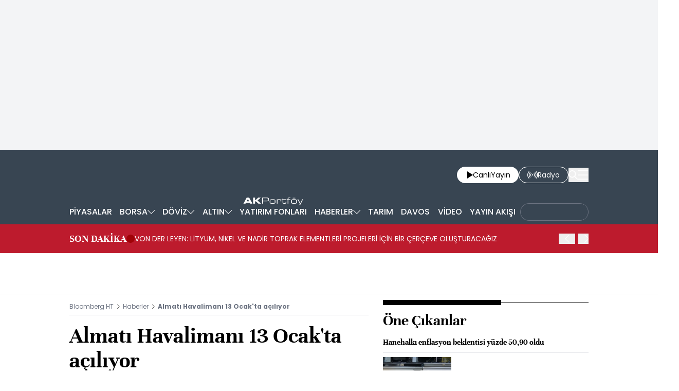

--- FILE ---
content_type: text/html; charset=utf-8
request_url: https://www.bloomberght.com/almati-havalimani-19-ocak-a-kadar-kapali-kalacak-2296414
body_size: 14331
content:
<!DOCTYPE html> <html lang="tr"> <head>   <meta charset="utf-8"> <meta name="viewport" content="width=device-width, initial-scale=1"> <meta name="author" content="Bloomberght"> <meta name="theme-color" content="#ffffff"> <meta name="csrf-token" content="UZN8gPzIEKPiAlHfhy5XWa491nllcNNieukJIWP9"> <link rel="mask-icon" href="/images/common/logo/bht-logo-black.svg" color="#ffffff">  <link rel="preload" href="/build/common/fonts/bloomberght-icon-font.woff2" as="font" type="font/woff2" crossorigin> <link rel="preload" href="/build/common/fonts/bloomberght-icon-font.woff" as="font" type="font/woff" crossorigin> <link rel="preload" href="/build/common/fonts/Unna-Bold.woff2" as="font" type="font/woff2" crossorigin /> <link rel="preload" href="/build/common/fonts/Unna-Bold.woff" as="font" type="font/woff" crossorigin> <link rel="stylesheet" href="/build/desktop/app-style.css?v=88"> <link rel="apple-touch-icon" sizes="180x180" href="/images/common/favicon/180x180.png"> <link rel="shortcut icon" href="/images/common/favicon/favicon.ico"> <link rel="manifest" href="/manifest.webmanifest">     <script> console.log("%c assets version : 88",'color: white; font-size: larger; background-color: green'); </script>            <script> window.metaRefreshTimeout = "600"; </script>     <link rel="dns-prefetch" href="//im.bloomberght.com">  <link rel="dns-prefetch" href="//geoim.bloomberght.com">  <link rel="dns-prefetch" href="//im.haberturk.com">  <link rel="dns-prefetch" href="//adsp.haberturk.com">  <link rel="dns-prefetch" href="//mo.ciner.com.tr">  <link rel="dns-prefetch" href="//tr.hit.gemius.pl">  <link rel="dns-prefetch" href="https://pagead2.googlesyndication.com">  <link rel="dns-prefetch" href="https://www.google.com">  <link rel="dns-prefetch" href="https://www.google-analytics.com">  <link rel="dns-prefetch" href="https://www.googletagmanager.com">  <link rel="dns-prefetch" href="https://www.googletagservices.com">  <link rel="dns-prefetch" href="https://securepubads.g.doubleclick.net">  <title>Almatı Havalimanı 13 Ocak'ta açılıyor | Son dakika ekonomi haberleri</title> <meta name="description" content="Rus TASS haber ajansı Kazakistan'daki Almatı Havalimanı 19 Ocak'a kadar kapalı kalacağını duyurduktan sonra düzeltme yayımlayarak 13 Ocak'ta açılacağını söyledi. Almatı Havalimanı'nı işleten TAV'ın CEO'su Sani Şener, daha önce Bloomberg HT'ye yaptığı değerlendirmede Kazakistan'da geri çekilmelerini gerektirecek bir durum olmadığını, iki-üç yıl içinde toplamda 200 milyon dolarlık yatırım yapacaklarını söylemişti."> <meta name="keywords" content="">   <meta name="title" content="Almatı Havalimanı 13 Ocak'ta açılıyor | Son dakika ekonomi haberleri"> <meta name="datePublished" content="2022-01-12T11:04:26+03:00"> <meta name="dateModified" content="2022-01-12T11:26:45+03:00"> <meta name="url" content="/almati-havalimani-19-ocak-a-kadar-kapali-kalacak-2296414"> <meta name="articleSection" content="news"> <meta name="articleAuthor" content="">   <meta property="fb:app_id" content="161827680527303"> <meta property="og:locale" content="tr_TR"> <meta property="og:type" content="article"> <meta property="og:site_name" content="Bloomberght"> <meta property="product:category" content=""> <meta property="product:brand" content=""> <meta property="og:url" content="https://www.bloomberght.com/almati-havalimani-19-ocak-a-kadar-kapali-kalacak-2296414"> <meta property="og:title" content="Almatı Havalimanı 13 Ocak&#039;ta açılıyor"> <meta property="og:description" content="Rus TASS haber ajansı Kazakistan&#039;daki Almatı Havalimanı 19 Ocak&#039;a kadar kapalı kalacağını duyurduktan sonra düzeltme yayımlayarak 13 Ocak&#039;ta açılacağını söyledi. Almatı Havalimanı&#039;nı işleten TAV&#039;ın CEO&#039;su Sani Şener, daha önce Bloomberg HT&#039;ye yaptığı değerlendirmede Kazakistan&#039;da geri çekilmelerini gerektirecek bir durum olmadığını, iki-üç yıl içinde toplamda 200 milyon dolarlık yatırım yapacaklarını söylemişti."> <meta property="og:image" content="https://geoim.bloomberght.com/l/2022/01/12/ver1737542561/2296414/jpg/960x540"> <meta property="og:image:type" content="image/jpg"> <meta property="og:image:width" content="960"> <meta property="og:image:height" content="540">   <meta name="twitter:card" content=summary_large_image> <meta name="twitter:site" content="@bloomberght"> <meta name="twitter:creator" content="@bloomberght"> <meta name="twitter:url" content="https://www.bloomberght.com/almati-havalimani-19-ocak-a-kadar-kapali-kalacak-2296414"> <meta name="twitter:title" content="Almatı Havalimanı 13 Ocak&#039;ta açılıyor"> <meta name="twitter:description" content="Rus TASS haber ajansı Kazakistan&#039;daki Almatı Havalimanı 19 Ocak&#039;a kadar kapalı kalacağını duyurduktan sonra düzeltme yayımlayarak 13 Ocak&#039;ta açılacağını söyledi. Almatı Havalimanı&#039;nı işleten TAV&#039;ın CEO&#039;su Sani Şener, daha önce Bloomberg HT&#039;ye yaptığı değerlendirmede Kazakistan&#039;da geri çekilmelerini gerektirecek bir durum olmadığını, iki-üç yıl içinde toplamda 200 milyon dolarlık yatırım yapacaklarını söylemişti."> <meta name="twitter:image" content="https://geoim.bloomberght.com/l/2022/01/12/ver1737542561/2296414/jpg/960x540">     <link rel="canonical" href="https://www.bloomberght.com/almati-havalimani-19-ocak-a-kadar-kapali-kalacak-2296414">    <link rel="amphtml" href="https://www.bloomberght.com/almati-havalimani-19-ocak-a-kadar-kapali-kalacak-2296414-amp">         <script type="application/ld+json"> {"@context":"http:\/\/schema.org","@type":"BreadcrumbList","itemListElement":[{"@type":"ListItem","position":1,"item":{"@id":"https:\/\/www.bloomberght.com","name":"Bloomberg HT"}},{"@type":"ListItem","position":2,"item":{"@id":"https:\/\/www.bloomberght.com\/haberler","name":"Haberler"}},{"@type":"ListItem","position":3,"item":{"@id":"https:\/\/www.bloomberght.com\/almati-havalimani-19-ocak-a-kadar-kapali-kalacak-2296414","name":"Almat\u0131 Havaliman\u0131 13 Ocak'ta a\u00e7\u0131l\u0131yor"}}]} </script>       <script> window.customdimension = {};  window.customdimension["type"] = "dimension";  window.customdimension["hierarchy"] = "Detay";  window.customdimension["category1"] = "Haberler";  window.customdimension["category2"] = "Küresel Piyasalar";  window.customdimension["category3"] = "";  window.customdimension["category4"] = "";  window.customdimension["detailType"] = "Haber";  window.customdimension["layoutType"] = "";  window.customdimension["categoryOrder"] = "Haberler/Küresel Piyasalar";  window.customdimension["newsID"] = "2296414";  window.customdimension["newsTitle"] = "Almatı Havalimanı 13 Ocak&#039;ta açılıyor";  window.customdimension["editorID"] = "1723";  window.customdimension["textLength"] = "1969";  window.customdimension["wordCount"] = "198";  window.customdimension["commentCount"] = "0";  window.customdimension["photoTotalCount"] = "0";  window.customdimension["currentPhotoNo"] = "0";  window.customdimension["columnistName"] = "";  window.customdimension["adBlockUser"] = "";  window.customdimension["loginStatus"] = "";  window.customdimension["memberId"] = "0";  window.customdimension["gender"] = "";  window.customdimension["platform"] = "Desktop";  window.customdimension["cinerSource"] = "BloombergHT";  window.customdimension["nativeAd"] = "no";  window.customdimension["pageType"] = "Haber";  window.customdimension["videoIncluded"] = "no";  window.customdimension["webVersion"] = "";  window.customdimension["mobileVersion"] = "";  window.customdimension["jsVersion"] = "";  window.customdimension["cssVersion"] = "";  window.customdimension["mvcVersion"] = "";  window.customdimension["modulesVersion"] = "";  window.customdimension["ageGroup"] = "";  window.customdimension["disYazarlar"] = "";  window.customdimension["dateCreated"] = "2022-01-12 11:03";  window.customdimension["datePublished"] = "2022-01-12 11:04";  window.customdimension["dateModified"] = "2022-01-12 11:26";  window.customdimension["seoDisHaber"] = "no";  window.customdimension["isSpecialNews"] = "no";  window.dataLayer = window.dataLayer || []; window.dataLayer.push(window.customdimension); </script>      <script> (function(w, d, s, l, i) { w[l] = w[l] || []; w[l].push({ 'gtm.start': new Date().getTime(), event: 'gtm.js' }); var f = d.getElementsByTagName(s)[0], j = d.createElement(s), dl = l !== 'dataLayer' ? '&l=' + l : ''; j.async = true; j.src = 'https://www.googletagmanager.com/gtm.js?id=' + i + dl; f.parentNode.insertBefore(j, f); }) (window, document, 'script', 'dataLayer', 'GTM-T5XBP88'); </script>          <script> window.gemiusID = "zCGQzX.Av_e1QDLpqq5ls7Po7KPy92yHRfTIQJS4vrn.g7"; window.pp_gemius_identifier = "zCGQzX.Av_e1QDLpqq5ls7Po7KPy92yHRfTIQJS4vrn.g7"; setTimeout(function() { function gemius_pending(i) { window[i] = window[i] || function() { var x = window[i + '_pdata'] = window[i + '_pdata'] || []; x[x.length] = arguments; }; } function gemius_player_pending(obj, fun) { obj[fun] = obj[fun] || function() { var x = window['gemius_player_data'] = window['gemius_player_data'] || []; x[x.length] = [this, fun, arguments]; }; } gemius_pending('gemius_hit'); gemius_pending('gemius_event'); gemius_pending('pp_gemius_hit'); gemius_pending('pp_gemius_event'); (function(d, t) { try { var gt = d.createElement(t), s = d.getElementsByTagName(t)[0], l = 'http' + ((location.protocol === 'https:') ? 's' : ''); gt.setAttribute('async', 'async'); gt.setAttribute('defer', 'defer'); gt.src = l + '://tr.hit.gemius.pl/xgemius.js'; s.parentNode.insertBefore(gt, s); } catch (e) {} })(document, 'script'); gemius_player_pending(window, "GemiusPlayer"); gemius_player_pending(GemiusPlayer.prototype, "newProgram"); gemius_player_pending(GemiusPlayer.prototype, "newAd"); gemius_player_pending(GemiusPlayer.prototype, "adEvent"); gemius_player_pending(GemiusPlayer.prototype, "programEvent"); (function(d, t) { try { var gt = d.createElement(t), s = d.getElementsByTagName(t)[0], l = 'http' + ((location.protocol === 'https:') ? 's' : ''); gt.setAttribute('async', 'async'); gt.setAttribute('defer', 'defer'); gt.src = l + '://gatr.hit.gemius.pl/gplayer.js'; s.parentNode.insertBefore(gt, s); } catch (e) {} })(document, 'script'); }, 100); </script>      <script> var __OGEZIO_ASYNC_OPTIONS = { "m1": 300, "m2": 1, "m3": 1715050, "i1": 2296414, "i2": 0, "i3": 0, "keywords": "" }; </script>                <script type="application/ld+json"> { "@context": "https://schema.org", "@type": "NewsArticle", "articleSection": "HABERLER", "mainEntityOfPage": { "@type": "WebPage", "@id": "https://www.bloomberght.com/almati-havalimani-19-ocak-a-kadar-kapali-kalacak-2296414" }, "headline": "Almatı Havalimanı 13 Ocak&#039;ta açılıyor | Son dakika ekonomi haberleri", "alternativeHeadline": "", "description": "Rus TASS haber ajansı Kazakistan&#039;daki Almatı Havalimanı 19 Ocak&#039;a kadar kapalı kalacağını duyurduktan sonra düzeltme yayımlayarak 13 Ocak&#039;ta açılacağını söyledi. Almatı Havalimanı&#039;nı işleten TAV&#039;ın CEO&#039;su Sani Şener, daha önce Bloomberg HT&#039;ye yaptığı değerlendirmede Kazakistan&#039;da geri çekilmelerini gerektirecek bir durum olmadığını, iki-üç yıl içinde toplamda 200 milyon dolarlık yatırım yapacaklarını söylemişti.", "articleBody": "Rus TASS haber ajansı Kazakistan daki Almatı Havalimanı 19 Ocak a kadar kapalı kalacağını duyurduktan sonra d&amp;uuml;zeltme yayımlayarak 13 Ocak ta a&amp;ccedil;ılacağını s&amp;ouml;yledi. Son g&amp;uuml;nlerde yaşanan siyasi krizle g&amp;uuml;ndeme gelen Kazakistan da Almatı Havalimanı nı işleten TAV ın CEO su Sani Şener, Kazakistan da geri &amp;ccedil;ekilmelerini gerektirecek bir durum olmadığını, iki-&amp;uuml;&amp;ccedil; yıl i&amp;ccedil;inde toplamda 200 milyon dolarlık yatırım yapacaklarını s&amp;ouml;ylemişti. Şener Bloomberg HT yayınına katılarak Kazakistan daki durumu ve yatırımları &amp;uuml;zerindeki etkisini değerlendirmişti. T&amp;uuml;m personellerinin g&amp;uuml;vende olduğunu ve devamlı iletişim halinde oldularını belirten Şener,  Olayları başladığı andan itibaren sıkı temas halindeyiz. Arkadaşlarımızın hepsi g&amp;uuml;vende o anlamda herhangi bir sorun yok. Havalimanı işgal edildi ve terminalde bayağı bir vandalizm yaşandı. Sonrasında polis ve askerin ciddi m&amp;uuml;dahalesi sonrası &amp;ccedil;ıkarıldılar. İlk iki g&amp;uuml;n g&amp;ouml;sterilerin barış&amp;ccedil;ıl olabileceği d&amp;uuml;ş&amp;uuml;ncesiyle askerin ve polisin m&amp;uuml;dahalesi azdı ama şimdi &amp;ccedil;ok ciddi şekilde m&amp;uuml;dahale ediliyor.  diye konuşmuştu. THY seferlerini yeniden başlatacaktı Kazakistan da akaryakıt zammıyla başlayan g&amp;ouml;steriler sonrası Kazakistan seferlerini durdurma kararı alan T&amp;uuml;rk Hava Yolları (THY) &amp;uuml;lkeye olan seferlere başlanacağını duyurmuştu. THY CEO su Bilal Ekşi twitter hesabından seferlerin tekrar başlayacağını s&amp;ouml;yledi. Ekşi,  Kazakistan a seferlerimiz başlıyor. Bug&amp;uuml;n Almati den 777 u&amp;ccedil;ağımız ile tahliye seferinden sonra 13 Ocak itibariyle Nursultan meydanına tarifeli seferlerimiz başlıyor. 14 Ocak-Aktau 15 Ocak- T&amp;uuml;rkistan Almati ye tarifeli seferlerimiz i&amp;ccedil;in yetkililer ile g&amp;ouml;r&amp;uuml;şmelerimiz s&amp;uuml;rmektedir  a&amp;ccedil;ıklamasında bulunmuştu.", "wordCount": "198", "genre":"news", "dateCreated": "2022-01-12T11:04:26+03:00", "datePublished": "2022-01-12T11:04:26+03:00", "dateModified": "2022-01-12T11:26:45+03:00", "keywords": [ "" ], "typicalAgeRange":"7-", "isFamilyFriendly":"http://schema.org/True", "image": { "@type": "ImageObject", "url": "https://geoim.bloomberght.com/l/2022/01/12/ver1737542561/2296414/jpg/960x540", "width": "960", "height": "540" }, "author": { "@type": "Person", "name": "Bloomberght", "url": "https://www.bloomberght.com/kunye" }, "publisher": { "@type": "Organization", "name": "Bloomberght", "logo": { "@type": "ImageObject", "url": "https://www.bloomberght.com/images/common/logo/bht-amp-logo.png", "width": 600, "height": 60 } }, "inLanguage": "tr-TR" } </script>       <script type="application/ld+json"> { "@context": "https://schema.org", "@type": "Organization", "name": "bloomberght.com", "url": "https://www.bloomberght.com/", "logo": "https://www.bloomberght.com/images/common/logo/bht-amp-logo.png", "address": { "@type": "PostalAddress", "addressLocality": "İstanbul", "addressRegion": "TR", "postalCode": "34430", "streetAddress": "C Görsel Yayınları A.Ş Abdülhakhamit Caddesi No: 25 Taksim/Beyoğlu" }, "sameAs": [ "https://www.facebook.com/BloombergHt", "https://x.com/BloombergHt", "https://www.instagram.com/bloomberghttv" ] } </script> <script type="application/ld+json"> { "@context": "https://schema.org", "@type": "WebSite", "url": "https://www.bloomberght.com/", "potentialAction": { "@type": "SearchAction", "target": "https://www.bloomberght.com/arama/{queryKeyword}", "query-input": "required name=queryKeyword" } } </script>   <style>   </style>   <link rel="preload" as="image" href="https://geoim.bloomberght.com/l/2022/01/12/ver1737542561/2296414/jpg/640x360" fetchpriority="high">   <base target="_blank">  <script>    var pbjs = pbjs || {que: []}; var googletag = googletag || {cmd: []}; var _avp = _avp || []; var cbgAdsSettings = { "frameUrl": "\/adsbht\/adsFrame.html", "usePrebid": true, "PrebidDebug":false }; window.cbgAds = window.cbgAds || { cmd: [], AdsInline: function(zoneId) { cbgAds.cmd.push(function() { cbgAds.AdsInline(zoneId); }); } }; cbgAds.cmd.push(function() { cbgAds.AdsHeader([1523,1260,1264,1394,1400]); });  </script>  <link rel="preload" as="script" href="/adsbht/cbglout.js"> <script async src="/adsbht/cbglout.js"></script>  </head> <body class="relative w-full min-w-xs text-base overflow-x-hidden"> <div class="block w-full bg-gray-100 md:py-4 masthead-wrap overflow-hidden">    <div data-adv="bht" data-device="DESKTOP">         <div class="masthead-top w-full min-h-[120px] md:min-h-[250px] flex justify-center items-center bg-gray-100 "> <div class="wrapper max-w-full w-[970px] flex items-center justify-center"> <div id="zone_1264" class="ads-zone flex items-center justify-center refreshed-zone"> <div id="zone_1264_mhc" data-zone-viewtype="banner" data-zone-id="1264" ></div> </div> <script> cbgAds.AdsInline(1264); </script> </div> </div>          </div>   <div data-adv="bht" data-device="MOBILE">         <div class="masthead-top w-full min-h-[120px] md:min-h-[250px] flex justify-center items-center bg-gray-100 "> <div class="wrapper max-w-full w-[970px] flex items-center justify-center"> <div id="zone_1394" class="ads-zone flex items-center justify-center refreshed-zone"> <div id="zone_1394_mhc" data-zone-viewtype="banner" data-zone-id="1394" ></div> </div> <script> cbgAds.AdsInline(1394); </script> </div> </div>          </div>   </div> <header class="sticky top-0 md:relative z-600 w-full h-full px-4 inset-x-0 bg-[#384552]"> <div class="relative container mx-auto flex justify-between items-center py-4"> <a href="/" title="Bloomberght" target="_self" class="block" class="aspect-w-16 aspect-h-9">      <img    data-src="/images/common/logo/bht-logo-white.svg"  src="https://mo.ciner.com.tr/assets/images/v3/transparent.gif" alt="Bloomberght" class="w-auto h-8 sm:h-12 md:h-16 "   width=250 height=64 >        </a> <div class="flex items-center gap-4 sm:gap-5"> <a href="/tv" title="Bloomberght Canlı Yayın" class="w-auto h-8 px-3 sm:px-4 py-1 bg-white rounded-3xl flex items-center justify-center gap-2 text-sm sm:text-md"> <span class="bloomberght-icon-font-play ml-1"></span> <div class="flex gap-1"> <span>Canlı</span> <span class="hidden sm:block">Yayın</span> </div> </a> <a href="https://www.bloomberghtradyo.com" target="_blank" title="Bloomberg HT Radyo" class="sm:w-auto w-8 h-8 sm:px-4 py-1 text-white text-sm sm:text-md bg-[#384552] border border-white rounded-full sm:rounded-3xl hidden sm:flex items-center justify-center gap-2"> <span class="bloomberght-icon-font-radio"></span> <span class="hidden sm:block">Radyo</span> </a> <button aria-label="Search" class="search-widget-trigger bloomberght-icon-font-search text-lg text-white cursor-pointer"></button> <button aria-label="Mega-menu" class="menu-button bloomberght-icon-font-menu text-lg text-white cursor-pointer"></button> </div> </div> </header>        <div data-widget-type="nav-sub-menu" class="bg-[#384552] h-12 px-4 !hidden lg:!block"> <div class="nav-sub-menu container h-full mx-auto flex items-center justify-between z-90 whitespace-nowrap">  <div class="sub-menu-wrapper relative text-sm lg:text-base text-white group h-full">  <a href="/piyasalar" title="PİYASALAR" class="pl-0 py-2.5 px-1.5 h-full flex items-center justify-center gap-1 font-medium group-hover:bg-[#4D596A] group-hover:font-medium hover:font-medium "> <span>PİYASALAR</span>  </a>   </div>  <div class="sub-menu-wrapper relative text-sm lg:text-base text-white group h-full">  <a href="/borsa/" title="BORSA" class="py-2.5 px-1.5 h-full flex items-center justify-center gap-1 font-medium group-hover:bg-[#4D596A] group-hover:font-medium hover:font-medium "> <span>BORSA</span>  <span class="bloomberght-icon-font-chevron-bottom text-[.5rem] text-white"></span>  </a>   <ul class="drop-down absolute top-12 left-0 bg-[#4D596A] z-90 text-sm w-max hidden">  <li class="hover:bg-[#384552] p-4 border-b border-[#384552]"> <a href="/borsa/hisseler" title="Hisse Senetleri">Hisse Senetleri </a> </li>  <li class="hover:bg-[#384552] p-4 border-b border-[#384552]"> <a href="/borsa/en-cok" title="Yükselen/Düşen Hisseler">Yükselen/Düşen Hisseler </a> </li>  <li class="hover:bg-[#384552] p-4 border-b border-[#384552]"> <a href="/borsa/hisseler/kap-haberleri" title="Kap Haberleri">Kap Haberleri </a> </li>  <li class="hover:bg-[#384552] p-4 border-b border-[#384552]"> <a href="/borsa/dunya-borsalari" title="Dünya Borsaları">Dünya Borsaları </a> </li>  <li class="hover:bg-[#384552] p-4 border-b border-[#384552]"> <a href="/borsa/endeksler" title="Endeksler">Endeksler </a> </li>  <li class="hover:bg-[#384552] p-4 border-b border-[#384552]"> <a href="/borsa/borsa-kapanis" title="Borsa Kapanış">Borsa Kapanış </a> </li>  <li class="hover:bg-[#384552] p-4 "> <a href="/alternatif" title="Alternatif Piyasalar">Alternatif Piyasalar </a> </li>  </ul>  </div>  <div class="sub-menu-wrapper relative text-sm lg:text-base text-white group h-full">  <a href="/doviz/" title="DÖVİZ" class="py-2.5 px-1.5 h-full flex items-center justify-center gap-1 font-medium group-hover:bg-[#4D596A] group-hover:font-medium hover:font-medium "> <span>DÖVİZ</span>  <span class="bloomberght-icon-font-chevron-bottom text-[.5rem] text-white"></span>  </a>   <ul class="drop-down absolute top-12 left-0 bg-[#4D596A] z-90 text-sm w-max hidden">  <li class="hover:bg-[#384552] p-4 border-b border-[#384552]"> <a href="/doviz/dolar" title="Dolar">Dolar </a> </li>  <li class="hover:bg-[#384552] p-4 border-b border-[#384552]"> <a href="/doviz/euro" title="Euro">Euro </a> </li>  <li class="hover:bg-[#384552] p-4 border-b border-[#384552]"> <a href="/doviz/ingiliz-sterlini" title="Sterlin">Sterlin </a> </li>  <li class="hover:bg-[#384552] p-4 border-b border-[#384552]"> <a href="/doviz/isvicre-frangi" title="İsviçre Frangı">İsviçre Frangı </a> </li>  <li class="hover:bg-[#384552] p-4 "> <a href="/doviz/pariteler" title="Pariteler">Pariteler </a> </li>  </ul>  </div>  <div class="sub-menu-wrapper relative text-sm lg:text-base text-white group h-full">  <a href="/altin" title="ALTIN" class="py-2.5 px-1.5 h-full flex items-center justify-center gap-1 font-medium group-hover:bg-[#4D596A] group-hover:font-medium hover:font-medium "> <span>ALTIN</span>  <span class="bloomberght-icon-font-chevron-bottom text-[.5rem] text-white"></span>  </a>   <ul class="drop-down absolute top-12 left-0 bg-[#4D596A] z-90 text-sm w-max hidden">  <li class="hover:bg-[#384552] p-4 border-b border-[#384552]"> <a href="/altin/altin-ons" title="Ons Altın">Ons Altın </a> </li>  <li class="hover:bg-[#384552] p-4 border-b border-[#384552]"> <a href="/altin/gram-altin" title="Gram Altın">Gram Altın </a> </li>  <li class="hover:bg-[#384552] p-4 border-b border-[#384552]"> <a href="/altin/ceyrek-altin" title="Çeyrek Altın">Çeyrek Altın </a> </li>  <li class="hover:bg-[#384552] p-4 border-b border-[#384552]"> <a href="/altin/cumhuriyet-altini" title="Cumhuriyet Altını">Cumhuriyet Altını </a> </li>  <li class="hover:bg-[#384552] p-4 border-b border-[#384552]"> <a href="/altin/ziynet-altini" title="Ziynet Altını">Ziynet Altını </a> </li>  <li class="hover:bg-[#384552] p-4 border-b border-[#384552]"> <a href="/altin/yarim-altin" title="Yarım Altın">Yarım Altın </a> </li>  <li class="hover:bg-[#384552] p-4 border-b border-[#384552]"> <a href="/altin/14-ay-bilezik-gr" title="14 Ayar Bilezik">14 Ayar Bilezik </a> </li>  <li class="hover:bg-[#384552] p-4 border-b border-[#384552]"> <a href="/altin/22-ay-bilezik-gr" title="22 Ayar Bilezik">22 Ayar Bilezik </a> </li>  <li class="hover:bg-[#384552] p-4 "> <a href="/emtia" title="Diğer Emtia">Diğer Emtia </a> </li>  </ul>  </div>  <div class="sub-menu-wrapper relative text-sm lg:text-base text-white group h-full">  <a href="/yatirim-fonlari" title="YATIRIM FONLARI" class="py-2.5 px-1.5 h-full flex items-center justify-center gap-1 font-medium group-hover:bg-[#4D596A] group-hover:font-medium hover:font-medium "> <span>YATIRIM FONLARI</span>  </a>   </div>  <div class="sub-menu-wrapper relative text-sm lg:text-base text-white group h-full">  <a href="/haberler" title="HABERLER" class="py-2.5 px-1.5 h-full flex items-center justify-center gap-1 font-medium group-hover:bg-[#4D596A] group-hover:font-medium hover:font-medium "> <span>HABERLER</span>  <span class="bloomberght-icon-font-chevron-bottom text-[.5rem] text-white"></span>  </a>   <ul class="drop-down absolute top-12 left-0 bg-[#4D596A] z-90 text-sm w-max hidden">  <li class="hover:bg-[#384552] p-4 border-b border-[#384552]"> <a href="/finansal-teknoloji" title="Fintech">Fintech </a> </li>  <li class="hover:bg-[#384552] p-4 border-b border-[#384552]"> <a href="/enerji" title="Enerji">Enerji </a> </li>  <li class="hover:bg-[#384552] p-4 border-b border-[#384552]"> <a href="/ekonomik-veriler-ve-gundem" title="Makro">Makro </a> </li>  <li class="hover:bg-[#384552] p-4 border-b border-[#384552]"> <a href="/halka-arz-takvimi" title="Halka Arz Takvimi">Halka Arz Takvimi </a> </li>  <li class="hover:bg-[#384552] p-4 "> <a href="/gorus" title="Görüş">Görüş </a> </li>  </ul>  </div>  <div class="sub-menu-wrapper relative text-sm lg:text-base text-white group h-full">  <a href="/tarim" title="TARIM" class="py-2.5 px-1.5 h-full flex items-center justify-center gap-1 font-medium group-hover:bg-[#4D596A] group-hover:font-medium hover:font-medium "> <span>TARIM</span>  </a>   </div>  <div class="sub-menu-wrapper relative text-sm lg:text-base text-white group h-full">  <a href="/davos" title="DAVOS" class="py-2.5 px-1.5 h-full flex items-center justify-center gap-1 font-medium group-hover:bg-[#4D596A] group-hover:font-medium hover:font-medium "> <span>DAVOS</span>  </a>   </div>  <div class="sub-menu-wrapper relative text-sm lg:text-base text-white group h-full">  <a href="/video" title="VİDEO" class="py-2.5 px-1.5 h-full flex items-center justify-center gap-1 font-medium group-hover:bg-[#4D596A] group-hover:font-medium hover:font-medium "> <span>VİDEO</span>  </a>   </div>  <div class="sub-menu-wrapper relative text-sm lg:text-base text-white group h-full">  <a href="/yayinakisi" title="YAYIN AKIŞI" class="py-2.5 px-1.5 h-full flex items-center justify-center gap-1 font-medium group-hover:bg-[#4D596A] group-hover:font-medium hover:font-medium "> <span>YAYIN AKIŞI</span>  </a>   </div>  <div class="sub-menu-wrapper relative text-sm lg:text-base text-white group h-full">  <a href="https://www.businessweek.com.tr/" title="BusinessWeek" class="h-full flex items-center justify-center font-medium "> <div class="rounded-full px-3 pt-2 pb-2.5 border border-gray-500"> <img class="block max-h-3.5" src="https://mo.ciner.com.tr/assets/images/v3/transparent.gif" data-src="/images/common/other-logo/businessweek-show-logo-white.svg" alt="BusinessWeek" loading="lazy" width="107" height="14"> </div> </a>   </div>  </div> </div>           <div data-widget-type="breaking-news" class="w-full bg-[#bd1b2d] relative flex items-center px-4 h-16 md:h-14"> <div class="flex items-center gap-4 text-white container mx-auto leading-none md:leading-normal"> <a href="/sondakika" title="SON DAKİKA" class="w-auto md:whitespace-nowrap text-xl font-unna font-bold leading-none">SON DAKİKA</a> <div class="w-4 h-4 relative flex"> <span class="animate-ping absolute inline-flex h-full w-full rounded-full bg-red-400 opacity-75"></span> <span class="relative inline-flex rounded-full h-4 w-4 bg-[#a00207]"></span> </div>      <div data-type="swiper" data-name=""  class="swiper slider-custom relative 2xl:max-w-screen-xl mx-auto max-w-screen-lg flex items-center z-10" data-swiper="{ &quot;slidesPerView&quot;: &quot;auto&quot;, &quot;autoplay&quot;: { &quot;delay&quot;: 6000, &quot;disableOnInteraction&quot;: false }, &quot;spaceBetween&quot;: 10, &quot;navigation&quot;: { &quot;nextEl&quot;: &quot;.breaking-news .bloomberght-icon-font-chevron-right&quot;, &quot;prevEl&quot;: &quot;.breaking-news .bloomberght-icon-font-chevron-left&quot; } }" style=""> <div class="swiper-wrapper"> <div class="swiper-slide md:pr-20 self-center"  style="" > <a href="/sondakika" class="text-xs md:text-sm font-normal text-ellipsis line-clamp-3 md:line-clamp-1 cursor-pointer">VON DER LEYEN: LİTYUM, NİKEL VE NADİR TOPRAK ELEMENTLERİ PROJELERİ İÇİN BİR ÇERÇEVE OLUŞTURACAĞIZ</a> </div>             <div class="swiper-slide md:pr-20 self-center"  style="" > <a href="/sondakika" class="text-xs md:text-sm font-normal text-ellipsis line-clamp-3 md:line-clamp-1 cursor-pointer">VON DER LEYEN: AVRUPA VE BREZİLYA HAM MADDE ANLAŞMASINA DOĞRU İLERLİYOR</a> </div>             <div class="swiper-slide md:pr-20 self-center"  style="" > <a href="/sondakika" class="text-xs md:text-sm font-normal text-ellipsis line-clamp-3 md:line-clamp-1 cursor-pointer">EURO, TRUMP&#039;IN GRÖNLAND HAKKINDA KONUŞMASI SIRASINDA GÜNÜN EN DÜŞÜK SEVİYESİ OLAN 1,1585 DOLARA GERİLEDİ</a> </div>             <div class="swiper-slide md:pr-20 self-center"  style="" > <a href="/sondakika" class="text-xs md:text-sm font-normal text-ellipsis line-clamp-3 md:line-clamp-1 cursor-pointer">TRUMP: EĞER YÜKSEK MAHKEME DAVASINI KAZANAMAZSAK BU ÜLKEMİZ İÇİN BİR UTANÇ OLUR</a> </div>             <div class="swiper-slide md:pr-20 self-center"  style="" > <a href="/sondakika" class="text-xs md:text-sm font-normal text-ellipsis line-clamp-3 md:line-clamp-1 cursor-pointer">TRUMP: GRÖNLAND KONUSUNDA SORUN ÇIKARAN ÜLKELERE GÜMRÜK VERGİSİ KOYABİLİRİZ</a> </div>             <div class="swiper-slide md:pr-20 self-center"  style="" > <a href="/sondakika" class="text-xs md:text-sm font-normal text-ellipsis line-clamp-3 md:line-clamp-1 cursor-pointer">ABD 2 YILLIK TAHVİL FAİZİ, TRUMP&#039;IN HASSETT&#039;İ  BULUNDUĞU POZİSYONDA GÖRMEK İSTEDİĞİNİ SÖYLEMESİNİN ARDINDAN YÜKSELDİ</a> </div>             <div class="swiper-slide md:pr-20 self-center"  style="" > <a href="/sondakika" class="text-xs md:text-sm font-normal text-ellipsis line-clamp-3 md:line-clamp-1 cursor-pointer">TRUMP: FED YETKİLİLERİ PEK KONUŞMAZ, HASSETT KONUŞMAKTA ÇOK İYİ</a> </div>             <div class="swiper-slide md:pr-20 self-center"  style="" > <a href="/sondakika" class="text-xs md:text-sm font-normal text-ellipsis line-clamp-3 md:line-clamp-1 cursor-pointer">TRUMP: HASSETT TELEVİZYONDA İYİYDİ, ONU BULUNDUĞU YERDE TUTMAK İSTİYORUM</a> </div>             <div class="swiper-slide md:pr-20 self-center"  style="" > <a href="/sondakika" class="text-xs md:text-sm font-normal text-ellipsis line-clamp-3 md:line-clamp-1 cursor-pointer">BIST 100 ENDEKSİ HAFTANIN SON İŞLEM GÜNÜNÜ YÜZDE 1,70 YÜKSELİŞLE 12.669 PUANDAN KAPATTI</a> </div>             <div class="swiper-slide md:pr-20 self-center"  style="" > <a href="/sondakika" class="text-xs md:text-sm font-normal text-ellipsis line-clamp-3 md:line-clamp-1 cursor-pointer">ABD&#039;DE SANAYİ ÜRETİMİ ARALIK&#039;TA YÜZDE 0,4 ARTTI, ÖNCEKİ YÜZDE 0,2; BEKLENTİ YÜZDE 0,1 DARALMA</a> </div> </div>          <div class="breaking-news text-white bg-[#bd1b2d] absolute -right-3 top-0 my-auto w-20 h-full pl-4 z-90 hidden md:block"> <button aria-label="prev" class="swiper-button-prev after:content-[''] w-8 h-11 bloomberght-icon-font-chevron-left right-14 cursor-pointer text-inherit"></button> <button aria-label="next" class="swiper-button-next after:content-[''] w-8 h-11 bloomberght-icon-font-chevron-right right-0 cursor-pointer text-inherit"></button> </div>            </div>    </div> </div>          <div data-widget-type="finance-slider" data-connection='true' class="bg-white border-b min-h-20 max-h-20 overflow-hidden"></div>  <main class="p-4"> <div class="master w-full flex justify-center items-start container mx-auto">         <div data-adv="bht" data-device="DESKTOP" id="page-skin-left-sticky" class="pageskin page-skin-left pageskin-left hidden -ml-[160px] mr-4 justify-end sticky top-[212px] min-w-[160px] h-auto min-h-[600px] text-gray-400 z-[50]"> <div id="zone_1524" data-zone-id="1524" class="no-init" data-zone-viewtype="banner"> </div> </div> <script> function renderPageSkinLeft() { if (!window.rightAdsIsPageskin) { cbgAds.RefreshZone(1524); } } </script>          <div class="w-full min-w-full">  <div class="news-wrapper it-container relative flex flex-wrap">  <article class="w-full md:w-[calc(100%-400px)] md:pr-7 news-content news-tracker it-main it-item" data-id="2296414" data-it="{&quot;index&quot;:&quot;1&quot;,&quot;id&quot;:2296414,&quot;next&quot;:&quot;\/infinite\/news\/2296406&quot;,&quot;title&quot;:&quot;Almat\u0131 Havaliman\u0131 13 Ocak&#039;ta a\u00e7\u0131l\u0131yor | Son dakika ekonomi haberleri&quot;,&quot;tracker&quot;:[{&quot;type&quot;:&quot;history&quot;,&quot;parameter&quot;:&quot;full&quot;,&quot;url&quot;:&quot;\/almati-havalimani-19-ocak-a-kadar-kapali-kalacak-2296414&quot;}]}"> <div data-widget-type="headline-cover" class="relative">  <div class="pb-2 overflow-hidden border-b flex justify-between"> <div class="block text-xs text-gray-500">  <span>  <a href="/">Bloomberg HT</a> <i class="bloomberght-icon-font-chevron-right inline-block mx-1 w-1 h-1 text-xxxs text-black "></i>  </span>  <span>  <a href="/haberler">Haberler</a> <i class="bloomberght-icon-font-chevron-right inline-block mx-1 w-1 h-1 text-xxxs text-black "></i>  </span>  <span>  <span class="font-bold">Almatı Havalimanı 13 Ocak&#039;ta açılıyor</span>  </span>  </div> </div>  <div class="py-4 flex flex-col gap-4 mb-5 border-b-2 border-gray-500">  <h1 class="title font-unna font-bold text-3xl md:text-[44px] md:leading-[3.0rem]">Almatı Havalimanı 13 Ocak&#039;ta açılıyor</h1>  <ul>  <li class="relative before:absolute before:top-2 before:left-0 before:w-2 before:h-2 pl-5 before:bg-black "> <h2 class="description text-base md:text-lg">Rus TASS haber ajansı Kazakistan&#039;daki Almatı Havalimanı 19 Ocak&#039;a kadar kapalı kalacağını duyurduktan sonra düzeltme yayımlayarak 13 Ocak&#039;ta açılacağını söyledi. Almatı Havalimanı&#039;nı işleten TAV&#039;ın CEO&#039;su Sani Şener, daha önce Bloomberg HT&#039;ye yaptığı değerlendirmede Kazakistan&#039;da geri çekilmelerini gerektirecek bir durum olmadığını, iki-üç yıl içinde toplamda 200 milyon dolarlık yatırım yapacaklarını söylemişti.</h2> </li>  </ul>  </div> <div class="aspect-video mb-4 bg-gray-300">        <img    src="https://geoim.bloomberght.com/l/2022/01/12/ver1737542561/2296414/jpg/640x360" alt="" class="w-full h-full "   loading=eager >        </div>      <div data-type="news-info"> <div class="flex items-center justify-between gap-2 w-full border-b-2 border-gray-500 mb-2 pb-2 w-1/2"> <div class="text-xs"> <div>Giriş: 12 Ocak 2022, Çarşamba 11:04</div> <div>Güncelleme: 12 Ocak 2022, Çarşamba 11:26</div> </div> <div class="flex flex-none gap-2"> <ul class="flex items-end justify-center text-xl"> <li class="block p-2"> <button aria-label="Text-increase" onclick="textIncrease()" class="text-increase "> <i class="bloomberght-icon-font-text-increase"></i> </button> </li> <li class="relative group"> <i class="bloomberght-icon-font-share block p-2 cursor-pointer"></i> <ul class="absolute right-0 bg-white shadow flex gap-6 p-4 border rounded-sm hidden group-hover:flex text-black">    <li>  <a href="https://www.facebook.com/sharer/sharer.php?u=https%3A%2F%2Fbb.ht%2FRPwxb7%2Ff" title="facebook" onclick="" target="_blank"> <i class="bloomberght-icon-font-facebook facebook py-2"></i> </a>  </li>    <li>  <a href="https://twitter.com/intent/tweet?text=Almat%C4%B1%20Havaliman%C4%B1%2013%20Ocak%27ta%20a%C3%A7%C4%B1l%C4%B1yor&amp;url=https%3A%2F%2Fbb.ht%2FRPwxb7%2Ft&amp;original_referer=https%3A%2F%2Fbb.ht%2FRPwxb7%2Ft&amp;via=bloomberght" title="twitter-x" onclick="" target="_blank"> <i class="bloomberght-icon-font-twitter-x twitter-x py-2"></i> </a>  </li>    <li>  <a href="https://bsky.app/intent/compose?text=Almat%C4%B1%20Havaliman%C4%B1%2013%20Ocak%27ta%20a%C3%A7%C4%B1l%C4%B1yor%20+%20https%3A%2F%2Fbb.ht%2FRPwxb7" title="bluesky" onclick="" target="_blank"> <i class="bloomberght-icon-font-bluesky bluesky py-2"></i> </a>  </li>    <li>  <a href="https://www.linkedin.com/sharing/share-offsite/?url=https%3A%2F%2Fbb.ht%2FRPwxb7&amp;text=Almat%C4%B1%20Havaliman%C4%B1%2013%20Ocak%27ta%20a%C3%A7%C4%B1l%C4%B1yor" title="linkedin" onclick="" target="_blank"> <i class="bloomberght-icon-font-linkedin linkedin py-2"></i> </a>  </li>    <li>  <a href="https://wa.me/?text=Almat%C4%B1%20Havaliman%C4%B1%2013%20Ocak%27ta%20a%C3%A7%C4%B1l%C4%B1yor%20-%20https%3A%2F%2Fbb.ht%2FRPwxb7%2Fw" title="whatsapp" onclick="" target="_blank"> <i class="bloomberght-icon-font-whatsapp whatsapp py-2"></i> </a>  </li>    <li>  <a href="mailto:Buraya%20gönderilecek%20adresi%20giriniz.?subject=Almat%C4%B1%20Havaliman%C4%B1%2013%20Ocak%27ta%20a%C3%A7%C4%B1l%C4%B1yor&amp;body=https%3A%2F%2Fbb.ht%2FRPwxb7" title="mail" onclick="" target="_blank"> <i class="bloomberght-icon-font-mail mail py-2"></i> </a>  </li>      <li>  <button aria-label="Copy" onclick="copyLink(window.location.href)" target="_self" class="copy"> <i class="bloomberght-icon-font-copy"></i> </button>  </li>    </ul> </li> </ul> </div> </div> </div>       </div>  <div class="article-wrapper mb-4 mt-5">     <p>Rus TASS haber ajansı Kazakistan'daki Almatı Havalimanı 19 Ocak'a kadar kapalı kalacağını duyurduktan sonra düzeltme yayımlayarak 13 Ocak'ta açılacağını söyledi.</p>      <p>Son günlerde yaşanan siyasi krizle gündeme gelen Kazakistan'da Almatı Havalimanı'nı işleten TAV'ın CEO'su Sani Şener, Kazakistan'da geri çekilmelerini gerektirecek bir durum olmadığını, iki-üç yıl içinde toplamda 200 milyon dolarlık yatırım yapacaklarını söylemişti.</p>      <p>Şener Bloomberg HT yayınına katılarak Kazakistan'daki durumu ve yatırımları üzerindeki etkisini değerlendirmişti. Tüm personellerinin güvende olduğunu ve devamlı iletişim halinde oldularını belirten Şener, "Olayları başladığı andan itibaren sıkı temas halindeyiz. Arkadaşlarımızın hepsi güvende o anlamda herhangi bir sorun yok. Havalimanı işgal edildi ve terminalde bayağı bir vandalizm yaşandı. Sonrasında polis ve askerin ciddi müdahalesi sonrası çıkarıldılar. İlk iki gün gösterilerin barışçıl olabileceği düşüncesiyle askerin ve polisin müdahalesi azdı ama şimdi çok ciddi şekilde müdahale ediliyor." diye konuşmuştu.</p>      <h3 data-widget-type="title" class="font-unna text-[28px] leading-8 mb-2 mt-4 font-bold"> THY seferlerini yeniden başlatacaktı </h3>      <p>Kazakistan'da akaryakıt zammıyla başlayan gösteriler sonrası Kazakistan seferlerini durdurma kararı alan Türk Hava Yolları (THY) ülkeye olan seferlere başlanacağını duyurmuştu.</p>      <div class="page-break w-full it-item" data-it="{&quot;index&quot;:2,&quot;id&quot;:0,&quot;tracker&quot;:[{&quot;type&quot;:&quot;history&quot;,&quot;parameter&quot;:&quot;page&quot;,&quot;url&quot;:2},{&quot;type&quot;:&quot;google&quot;},{&quot;type&quot;:&quot;gemius&quot;,&quot;variable&quot;:&quot;gemiusID&quot;,&quot;id&quot;:&quot;&quot;}]}">         <p>THY CEO'su Bilal Ekşi twitter hesabından seferlerin tekrar başlayacağını söyledi. Ekşi, "Kazakistan'a seferlerimiz başlıyor. Bugün Almati'den 777 uçağımız ile tahliye seferinden sonra 13 Ocak itibariyle Nursultan meydanına tarifeli seferlerimiz başlıyor. 14 Ocak-Aktau 15 Ocak- Türkistan Almati'ye tarifeli seferlerimiz için yetkililer ile görüşmelerimiz sürmektedir" açıklamasında bulunmuştu.</p>     </div>  </div>  </article> <aside class="w-full md:w-[400px] relative"> <div> <div data-widget-type="headlinesOfTheDay">      <div data-type="head-type1" class="  "> <div class="relative before:absolute before:top-0 before:m-auto before:w-[230px] before:h-2.5 before:bg-black  before:bottom-0 before:h-2.5 border-b border-black mb-4"></div>  <div class="mb-3 ">  <h2 class="font-unna font-bold text-3xl ">Öne Çıkanlar</h2>  </div>  </div>       <div class="mb-4">     <div data-type="news-card-type1" class="border-b mb-2 pb-2 ">  <a href="/hanehalki-enflasyon-beklentisi-yuzde-50-90-oldu-3764826" title="Hanehalkı enflasyon beklentisi yüzde 50,90 oldu"> <figure class=""> <figcaption>  <div class="font-unna font-bold text-base 2xl:text-xl text-ellipsis line-clamp-2"> Hanehalkı enflasyon beklentisi yüzde 50,90 oldu </div>   </figcaption> </figure> </a> </div>     <div data-type="news-card-type2" class="border-b mb-2 pb-2 ">  <a href="/kasim-da-beyaz-esya-satislari-artarken-ihracat-ve-uretim-dustu-3764813" title="Kasım&#039;da beyaz eşya satışları artarken ihracat ve üretim düştü"> <figure class="flex gap-2 "> <div class="w-4/12 h-full aspect-square bg-gray-50 max-w-40">       <img    data-src="https://geoim.bloomberght.com/l/2025/12/26/ver1766729710/3764813/jpg/640x640"  src="https://mo.ciner.com.tr/assets/images/v3/transparent.gif" alt="" class="w-full h-full object-fill "    >         </div> <figcaption class="w-8/12 flex flex-col justify-center space-y-2">  <div class="font-unna font-bold text-base 2xl:text-xl text-ellipsis line-clamp-3 "> Kasım&#039;da beyaz eşya satışları artarken ihracat ve üretim düştü </div>   </figcaption> </figure> </a> </div>     <div data-type="news-card-type1" class="border-b mb-2 pb-2 ">  <a href="/altin-ve-gumus-rekor-tazeledi-3764802" title="Altın ve gümüş rekor tazeledi"> <figure class=""> <figcaption>  <div class="font-unna font-bold text-base 2xl:text-xl text-ellipsis line-clamp-2"> Altın ve gümüş rekor tazeledi </div>   </figcaption> </figure> </a> </div>     <div data-type="news-card-type4" class="mb-4 ">  <a href="/japon-yeni-icin-kotumser-tahminler-3764807" title="Japon yeni için kötümser tahminler"> <figure class="flex gap-2 justify-between "> <figcaption class="w-8/12 flex flex-col justify-center">  <div class="font-unna font-bold text-base 2xl:text-xl text-ellipsis line-clamp-3 "> Japon yeni için kötümser tahminler </div>   </figcaption> <div class="w-4/12 h-full aspect-square bg-gray-50 max-w-40">        <img    data-src="https://geoim.bloomberght.com/l/2025/12/26/ver1766726975/3764807/jpg/640x640"  src="https://mo.ciner.com.tr/assets/images/v3/transparent.gif" alt="" class="w-full h-full object-fill "    >         </div> </figure> </a> </div>   </div> </div>    <div data-adv="bht" data-device="DESKTOP">      <div class="wrapper adv-news w-full min-h-80 mb-5 py-4 flex flex-wrap justify-center items-center bg-gray-50"> <div class="head h-10 w-full text-center hidden items-center justify-center"> <span class="text-xxs">REKLAM advertisement1</span> </div>  <div class="body w-full flex items-center justify-center overflow-hidden" style="max-height: 250px;">  <div data-zone-id="1258" class="ads-zone lazy-init" data-zone-viewtype="banner" data-width="" data-height="" ></div>  </div> </div>        </div>   <div data-adv="bht" data-device="MOBILE">      <div class="wrapper adv-news w-full min-h-80 mb-5 py-4 flex flex-wrap justify-center items-center bg-gray-50"> <div class="head h-10 w-full text-center hidden items-center justify-center"> <span class="text-xxs">REKLAM advertisement1</span> </div>  <div class="body w-full flex items-center justify-center overflow-hidden" style="max-height: 250px;">  <div data-zone-id="1393" class="ads-zone lazy-init" data-zone-viewtype="banner" data-width="" data-height="" ></div>  </div> </div>        </div>   </div>       <div data-widget-type="most-read-slider" class="w-full py-4"> <div class="mb-4 border-b border-black relative before:absolute before:top-0 before:bottom-0 before:m-auto before:w-[230px] before:h-2.5 before:bg-black"></div> <div class="font-unna font-bold text-3xl">En Çok Okunanlar</div> <ul class="news-list">   <li class="w-full py-8 border-b border-gray-500 mb-2"> <div class="relative w-full h-full pl-10 flex items-center justify-start"> <div class="absolute left-0 font-bold text-[110px] text-gray-200 leading-[.5] z-0">1</div> <a href="/trump-in-gumruk-vergisi-kararina-sekiz-ab-ulkesinden-ortak-aciklama-3766627" title="Trump&#039;ın gümrük vergisi kararına sekiz AB ülkesinden ortak açıklama" class="z-10"> <figure class="flex gap-2"> <figcaption class="w-full flex flex-col justify-around"> <div class="font-unna font-bold text-xl text-ellipsis line-clamp-3 leading-6 mb-1"> Trump&#039;ın gümrük vergisi kararına sekiz AB ülkesinden ortak açıklama </div> </figcaption> </figure> </a> </div> </li>   <li class="w-full py-8 border-b border-gray-500 mb-2"> <div class="relative w-full h-full pl-10 flex items-center justify-start"> <div class="absolute left-0 font-bold text-[110px] text-gray-200 leading-[.5] z-0">2</div> <a href="/ciftcilerden-ab-mercosur-ticaret-anlasmasina-traktorlu-protesto-3766626" title="Çiftçilerden AB-MERCOSUR ticaret anlaşmasına traktörlü protesto" class="z-10"> <figure class="flex gap-2"> <figcaption class="w-full flex flex-col justify-around"> <div class="font-unna font-bold text-xl text-ellipsis line-clamp-3 leading-6 mb-1"> Çiftçilerden AB-MERCOSUR ticaret anlaşmasına traktörlü protesto </div> </figcaption> </figure> </a> </div> </li>   <li class="w-full py-8 border-b border-gray-500 mb-2"> <div class="relative w-full h-full pl-10 flex items-center justify-start"> <div class="absolute left-0 font-bold text-[110px] text-gray-200 leading-[.5] z-0">3</div> <a href="/trump-tan-baris-kurulu-nda-kalici-uyelik-icin-bir-milyar-dolar-sarti-3766624" title="Trump&#039;tan Barış Kurulu&#039;nda kalıcı üyelik için bir milyar dolar şartı" class="z-10"> <figure class="flex gap-2"> <figcaption class="w-full flex flex-col justify-around"> <div class="font-unna font-bold text-xl text-ellipsis line-clamp-3 leading-6 mb-1"> Trump&#039;tan Barış Kurulu&#039;nda kalıcı üyelik için bir milyar dolar şartı </div> </figcaption> </figure> </a> </div> </li>   <li class="w-full py-8 border-b border-gray-500 mb-2"> <div class="relative w-full h-full pl-10 flex items-center justify-start"> <div class="absolute left-0 font-bold text-[110px] text-gray-200 leading-[.5] z-0">4</div> <a href="/ab-buyukelcileri-trump-in-tarife-karari-sonrasi-olaganustu-toplaniyor-3766623" title="AB büyükelçileri Trump&#039;ın tarife kararı sonrası olağanüstü toplanıyor" class="z-10"> <figure class="flex gap-2"> <figcaption class="w-full flex flex-col justify-around"> <div class="font-unna font-bold text-xl text-ellipsis line-clamp-3 leading-6 mb-1"> AB büyükelçileri Trump&#039;ın tarife kararı sonrası olağanüstü toplanıyor </div> </figcaption> </figure> </a> </div> </li>   <li class="w-full py-8 border-b border-gray-500 mb-2"> <div class="relative w-full h-full pl-10 flex items-center justify-start"> <div class="absolute left-0 font-bold text-[110px] text-gray-200 leading-[.5] z-0">5</div> <a href="/avrupa-parlamentosu-ndan-trump-a-yanit-gecikmedi-3766622" title="Avrupa Parlamentosu&#039;ndan Trump&#039;a yanıt gecikmedi" class="z-10"> <figure class="flex gap-2"> <figcaption class="w-full flex flex-col justify-around"> <div class="font-unna font-bold text-xl text-ellipsis line-clamp-3 leading-6 mb-1"> Avrupa Parlamentosu&#039;ndan Trump&#039;a yanıt gecikmedi </div> </figcaption> </figure> </a> </div> </li>   <li class="w-full py-8 border-b border-gray-500 mb-2"> <div class="relative w-full h-full pl-10 flex items-center justify-start"> <div class="absolute left-0 font-bold text-[110px] text-gray-200 leading-[.5] z-0">6</div> <a href="/aralik-ta-542-firmaya-dahilde-isleme-izin-belgesi-verildi-3766621" title="Aralık&#039;ta 542 firmaya dahilde işleme izin belgesi verildi" class="z-10"> <figure class="flex gap-2"> <figcaption class="w-full flex flex-col justify-around"> <div class="font-unna font-bold text-xl text-ellipsis line-clamp-3 leading-6 mb-1"> Aralık&#039;ta 542 firmaya dahilde işleme izin belgesi verildi </div> </figcaption> </figure> </a> </div> </li>   <li class="w-full py-8 border-b border-gray-500 mb-2"> <div class="relative w-full h-full pl-10 flex items-center justify-start"> <div class="absolute left-0 font-bold text-[110px] text-gray-200 leading-[.5] z-0">7</div> <a href="/gida-isletmelerine-katki-maddeleri-duzenlemesine-uyum-icin-sure-tanindi-3766620" title="Gıda katkı maddeleri yönetmeliğinde değişiklik" class="z-10"> <figure class="flex gap-2"> <figcaption class="w-full flex flex-col justify-around"> <div class="font-unna font-bold text-xl text-ellipsis line-clamp-3 leading-6 mb-1"> Gıda katkı maddeleri yönetmeliğinde değişiklik </div> </figcaption> </figure> </a> </div> </li>   <li class="w-full py-8 border-b border-gray-500 mb-2"> <div class="relative w-full h-full pl-10 flex items-center justify-start"> <div class="absolute left-0 font-bold text-[110px] text-gray-200 leading-[.5] z-0">8</div> <a href="/7-baslikla-gecen-hafta-3766619" title="7 başlıkla geçen hafta" class="z-10"> <figure class="flex gap-2"> <figcaption class="w-full flex flex-col justify-around"> <div class="font-unna font-bold text-xl text-ellipsis line-clamp-3 leading-6 mb-1"> 7 başlıkla geçen hafta </div> </figcaption> </figure> </a> </div> </li>   <li class="w-full py-8 border-b border-gray-500 mb-2"> <div class="relative w-full h-full pl-10 flex items-center justify-start"> <div class="absolute left-0 font-bold text-[110px] text-gray-200 leading-[.5] z-0">9</div> <a href="/resmi-gazete-de-bugun-18012026-3766618" title="Resmi Gazete&#039;de bugün (18.01.2026)" class="z-10"> <figure class="flex gap-2"> <figcaption class="w-full flex flex-col justify-around"> <div class="font-unna font-bold text-xl text-ellipsis line-clamp-3 leading-6 mb-1"> Resmi Gazete&#039;de bugün (18.01.2026) </div> </figcaption> </figure> </a> </div> </li>  </ul> </div>          </aside> </div> <div class="it-loading-progress lazy-loading-content-animation my-8 p-4 w-full mx-auto"> <div class="animate-pulse"> <div class="col-span-2 space-y-3"> <div class="w-full space-y-3"> <div class="space-y-3"> <div class="grid grid-cols-1 gap-4"> <div class="h-16 bg-slate-200 rounded"></div> </div> <div class="grid grid-cols-1 md:grid-cols-3 gap-4"> <div class="h-3 bg-slate-200 rounded col-span-1"></div> <div class="h-3 bg-slate-200 rounded col-span-2"></div> </div> </div> <div class="h-3 bg-slate-200 rounded"></div> <div class="space-y-3"> <div class="grid grid-cols-1 md:grid-cols-3 gap-4"> <div class="h-3 bg-slate-200 rounded col-span-2"></div> <div class="h-3 bg-slate-200 rounded col-span-1"></div> </div> <div class="h-3 bg-slate-200 rounded"></div> </div> </div> </div> </div> </div>   </div>         <div data-adv="bht" data-device="DESKTOP" id="page-skin-right-sticky" class="pageskin page-skin-right pageskin-right -mr-[160px] ml-4 hidden justify-start sticky top-[212px] min-w-[160px] h-auto min-h-[600px] text-gray-400 z-[50]"> <div id="zone_1523" data-zone-id="1523" class="ads-zone refreshed-zone" data-zone-viewtype="banner" data-onRenderEnded="renderPageSkinLeft();"></div> <script> cbgAds.AdsInline(1523); (function() { setTimeout(function() { if (typeof cbgAds.RefreshZone == 'function' && (document.querySelector( '.page-skin-right [data-zone-id]').offsetWidth < 10 && document.querySelector( '.page-skin-left [data-zone-id]').offsetWidth < 10)) { cbgAds.RefreshZone(1523); } }, 5000); })(); </script> </div>          </div>      <div data-type="cookiePolicy" class="container w-full fixed inset-x-0 md:inset-x-4 bottom-0 m-auto z-500 hidden"> <div class="md:max-w-96 p-4 md:p-8 flex flex-wrap gap-4 items-center text-xs bg-black text-white "> <div class="leading-4"> İnternet sitemizde kullanılan çerezlerle ilgili bilgi almak ve tercihlerinizi yönetmek için <a href="/cerez-politikasi" title="Çerez Politikası" class="underline font-bold">Çerez Politikası </a>, daha fazla bilgi için <a href="/aydinlatma-metni" title="Aydınlatma Metni" class="underline font-bold">Aydınlatma Metnini </a> sayfalarını ziyaret edebilirsiniz. Sitemizi kullanarak çerezleri kullanmamızı kabul edersiniz. </div> <div class="flex justify-end gap-4"> <button class="approve truncate border py-2 px-4 border-white text-white bg-black hover:bg-white hover:text-black">Kabul Et</button> <div class="reject bloomberght-icon-font-close border p-2 text-white border-white bg-black cursor-pointer hover:bg-white hover:text-black"></div> </div> </div> </div>            <button aria-label="Scroll-to-top" class="scroll-to-top fixed bottom-24 2xl:bottom-16 right-4 md:right-10 z-500 flex justify-center items-center w-12 h-12 bg-black text-white shadow opacity-0 transition duration-500 translate-y-32 cursor-pointer pointer-events-none"> <i class="bloomberght-icon-font-chevron-top text-xs"></i> </button>          <div data-adv="bht" data-device="DESKTOP"> <div id="zone_1260" data-zone-id="1260" class="ads-zone" data-zone-viewtype="banner"> <script> cbgAds.AdsInline(1260); </script> </div> </div>   <div data-adv="bht" data-device="MOBILE"> <div id="zone_1400" data-zone-id="1400" class="ads-zone" data-zone-viewtype="banner"> <script> cbgAds.AdsInline(1400); </script> </div> </div>     <div data-adv="bht" data-device="MOBILE" class="widget-sticky-ads w-full md:hidden flex items-center justify-center fixed bottom-[60px] left-0 z-400 shadow-top bg-white"> <div class="container relative"> <button id="sticky-close" class="absolute w-8 h-8 flex items-center justify-center text-gray-800 bg-slate-200 rounded-md rounded-b-none right-0 -top-8 text-sm font-bold hidden">x</button> <div class="w-full flex items-center justify-center" data-zone-id="2280" id="zone_auto_refresh_sticky" data-zone-viewtype="banner"> </div> </div> </div>      <div data-adv="bht" data-device="DESKTOP">      <div class="wrapper adv-news w-full min-h-80 mb-5 py-4 flex flex-wrap justify-center items-center bg-gray-50"> <div class="head h-10 w-full text-center hidden items-center justify-center"> <span class="text-xxs">REKLAM desktop-masthead-footer</span> </div>  <div class="body w-full flex items-center justify-center overflow-hidden" style="max-height: 250px;">  <div data-zone-id="12644" class="ads-zone lazy-init" data-zone-viewtype="banner" data-width="" data-height="" ></div>  </div> </div>     </div>    </main>   <script type="module" src="/build/desktop/app-script.js?v=88"></script>     <noscript> <iframe src="https://www.googletagmanager.com/ns.html?id=GTM-T5XBP88" height="0" width="0" style="display:none;visibility:hidden"></iframe> </noscript>  <script>   cbgAds.cmd.push(function() { cbgAds.AdsBody(); });  </script> <div class="search-modal w-full h-full fixed top-0 left-0 bg-black/50 p-4 z-600 hidden"> <div class="h-screen w-full flex flex-col justify-center items-center"> <div class="p-8 bg-white pt-10 relative shadow-md"> <div class="font-unna font-bold text-xl text-center mb-4 w-full"> BİRKAÇ KELİME YAZARAK SİZE YARDIMCI OLABİLİRİZ! </div> <div class="w-full mb-4"> <div data-widget-type="search-bar" class="w-full h-11 shadow-lg"> <div class="relative block w-full h-full"> <input type="text" id="search-bar" class="search-input w-full h-full pr-10 outline-none bg-white text-gray-400 border py-3 px-4 text-base" placeholder="Bloomberght&#039;de arama yap" value=""> <button aria-label="Search" class="search-button absolute right-4 top-1/2 -translate-y-1/2 text-gray-400 cursor-pointer"> <i class="bloomberght-icon-font-search"></i> </button> </div> </div> <button aria-label="List" class="search-button w-full h-full bg-white text-sm font-bold border border-t-0 outline-none appearance-none px-4 py-3 cursor-pointer"> Listele </button> </div> <button class="close-search-modal absolute right-0 top-0 h-8 w-8 flex items-center justify-center border-l border-b border-gray-300"> <i class="bloomberght-icon-font-close text-md"></i> </button> </div> </div> </div> </body> </html> <!--~CBG GEN~ / at: 2025-12-26 10:23:46-->

--- FILE ---
content_type: text/html; charset=UTF-8
request_url: https://www.bloomberght.com/adsbht/adsFrame.html
body_size: 271
content:
<!DOCTYPE html> <html> <head> <meta http-equiv="Content-Type" content="text/html; charset=utf-8" /> <meta http-equiv="Cache-Control" content="max-age=300, public" /> <meta http-equiv="Expires" content="Sun, 18 Jan 2026 15:29:33 GMT" /> <meta http-equiv="X-UA-Compatible" content="IE=edge,chrome=1" /> <meta name="robots" content="noindex,nofollow"> <title>CBG ADS FRAME</title> <script> var docHash = document.location.hash; docHash = docHash.replace(/^#/g, ''); var zoneIdCurrent = parseInt(docHash); var cbgAdsLocal = window.parent.cbgAds; function hideMyAdsZone() { if (!isNaN(zoneIdCurrent)) { cbgAdsLocal.HideZone(zoneIdCurrent, true); } }; function cbgRefreshZone(zoneId) { cbgAdsLocal.RefreshZone(zoneId); } function cbgAdsSetMediaOptions(options) { if (!isNaN(zoneIdCurrent)) { cbgAdsLocal.SetMediaOptions(zoneIdCurrent, options); } } </script> </head> <body style="margin:0;padding:0;overflow:hidden;background:transparent;" scroll="no"> <div id="adf_cnt_zone"> <script>cbgAdsLocal.RenderZoneInIframe(document, zoneIdCurrent);</script> </div> <script>cbgAdsLocal.PlaceAdToParent(zoneIdCurrent);</script> </body> </html>

--- FILE ---
content_type: application/javascript; charset=utf-8
request_url: https://fundingchoicesmessages.google.com/f/AGSKWxUUnOMRk-ET-XDH2L604ENdL4wXCi06YQ_lcSKtQqIu9cGGb1Z0VqZmupu2k3JVLz0gadUa-_eLW4iyH6t_cDzLxgY5-oWnAIT4iIs-nUfdT-oPeReUeBouVYKaDQTR8C0QqldBvb0qNeSIPyjxtRSDnltf5exTuncMfrhzD4AoV4S0NKI5zdXhiFuA/_-NewAd.728x90.php?/160_600_/ad-minister..adserve.
body_size: -1291
content:
window['4a2d0a3f-72b8-4468-9162-40148ade3ad3'] = true;